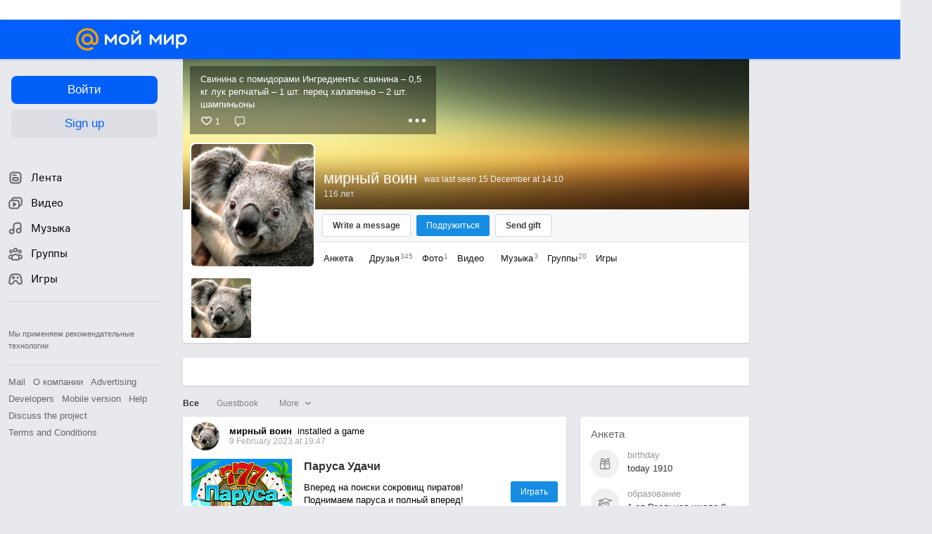

--- FILE ---
content_type: application/javascript
request_url: https://my6.imgsmail.ru/mail/ru/images/js/myjs/mm/out/min/product-tools/complaints_rev1146059566.js
body_size: 681
content:
define(["jquery","client-server","util/find-event-target"],function(a,b,c){var d="complaint",e={user:36,micropost:7,connect:12,photo:13,app_event:24,friendship:36,multipost:29,dialogues:10},f=!1;return{onBrowserEvent:function(a){var b,e=c(a,'[type="complaint"]');return f===!1&&(f=!0,setTimeout(function(){f=!1}.bind(this),1e3),e&&e.attr("type")===d&&(e.addClass("progress"),e.attr("type",""),b=this.add(this.parseElement(e)),b.done(function(){e.removeClass("progress").addClass("done"),e=null}).fail(function(){e.attr("type",d),e.removeClass("progress"),e=null}))),b},checkType:function(b){return a.isNumeric(b)||(b=e[b]),b},parseElement:function(a){var b={journalUser:a.attr("data-complaint-juser"),disturber:a.attr("data-complaint-disturber"),type:window.parseInt(a.attr("data-complaint-type")),objectid:a.attr("data-complaint-objectid"),mustdie:a.attr("data-complaint-delete")};return"undefined"!==a.attr("data-complaint-parentid")&&(b.parentid=a.attr("data-complaint-parentid")),"undefined"!==a.attr("data-complaint-hid")&&(b.hid=a.attr("data-complaint-hid")),b},add:function(c){var d=a.Deferred(),e="/cgi-bin/my/ajax";return c.type=this.checkType(c.type),c.journalUser&&(e+="?user="+c.journalUser),b.func("mras.complaint",c,{url:e,type:"POST",context:this,success:function(a){a=JSON.parse(a),a&&"ok"===a[2]?d.resolve(a):d.reject(a)},error:function(){d.reject()}}),d.promise()}}});